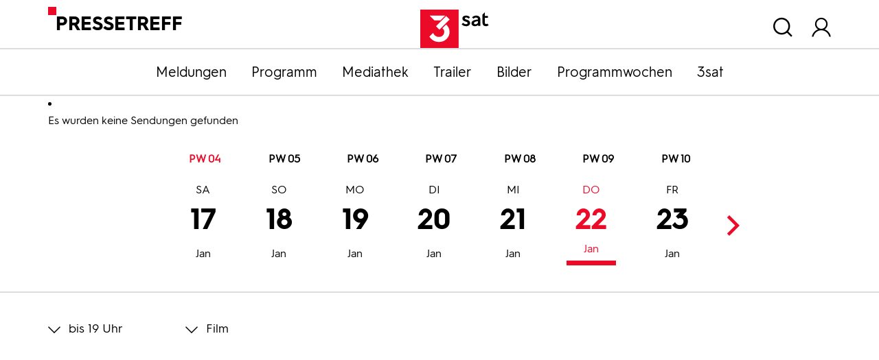

--- FILE ---
content_type: text/html; charset=utf-8
request_url: https://pressetreff.3sat.de/programmwochen?tx_zdfprogrammdienst_pi1%5Bcategory%5D=03&tx_zdfprogrammdienst_pi1%5Bcontroller%5D=Broadcast&tx_zdfprogrammdienst_pi1%5Bdatestart%5D=24.06.2024&tx_zdfprogrammdienst_pi1%5Bdatestop%5D=26.06.2023&tx_zdfprogrammdienst_pi1%5Bstation%5D=03&tx_zdfprogrammdienst_pi1%5Btime%5D=1&tx_zdfprogrammdienst_pi1%5Bweek%5D=26&cHash=c1496d22c80c8388cb419042f59c4743
body_size: 7529
content:


<!DOCTYPE html>
<html lang="de">
<head>

<meta charset="utf-8">
<!-- 
	This website is powered by TYPO3 - inspiring people to share!
	TYPO3 is a free open source Content Management Framework initially created by Kasper Skaarhoj and licensed under GNU/GPL.
	TYPO3 is copyright 1998-2026 of Kasper Skaarhoj. Extensions are copyright of their respective owners.
	Information and contribution at https://typo3.org/
-->


<link rel="shortcut icon" href="/typo3conf/ext/dreisatbasetemplate/Resources/Public/Icons/favicon.ico" type="image/vnd.microsoft.icon">

<meta http-equiv="x-ua-compatible" content="IE=edge" />
<meta name="generator" content="TYPO3 CMS" />
<meta name="viewport" content="width=device-width, initial-scale=1.0" />
<meta property="og:site_name" content="3sat Pressetreff" />
<meta property="og:locale" content="de_DE" />
<meta name="twitter:card" content="summary" />


<link rel="stylesheet" type="text/css" href="/typo3temp/assets/css/c03e6f8889.css?1657645601" media="all">
<link rel="stylesheet" type="text/css" href="/typo3conf/ext/dreisatbasetemplate/Resources/Public/Css/3sat.css?1758692209" media="all">



<script src="/typo3conf/ext/dreisatbasetemplate/Resources/Public/JavaScript/jquery-3.5.1.min.js?1758692213"></script>




<title>Programmwochen :: 3sat Pressetreff</title>
<link rel="canonical" href="https://pressetreff.3sat.de/programmwochen?tx_zdfprogrammdienst_pi1%5Bcategory%5D=03&amp;tx_zdfprogrammdienst_pi1%5Bcontroller%5D=Broadcast&amp;tx_zdfprogrammdienst_pi1%5Bdatestart%5D=24.06.2024&amp;tx_zdfprogrammdienst_pi1%5Bdatestop%5D=26.06.2023&amp;tx_zdfprogrammdienst_pi1%5Bstation%5D=03&amp;tx_zdfprogrammdienst_pi1%5Btime%5D=1&amp;tx_zdfprogrammdienst_pi1%5Bweek%5D=26&amp;cHash=c1496d22c80c8388cb419042f59c4743"/>


</head>
<body class="pagets__1col">
<script src="/typo3conf/ext/dreisatbasetemplate/Resources/Public/JavaScript/zdfCMP.js" type="text/javascript"></script>
<script src="/typo3conf/ext/dreisatbasetemplate/Resources/Public/JavaScript/consent.min.js" type="text/javascript" data-statid="1"></script>

<div id="header">
    <div class="container">
        <div class="row">
            <div class="col"><div class="sitetitle">Pressetreff</div></div>
            <div class="col d-flex flex-column justify-content-end align-items-center logo">
                <a title="zur Startseite" href="/start">
                    <svg xmlns="http://www.w3.org/2000/svg"  x="0px" y="0px" viewBox="0 0 216 84" xml:space="preserve">
                        <rect id="viereck_4_" x="66" class="st0" width="83.82" height="84"/>
                        <g id="sat_3_">
                            <path id="s_3_" d="M171.64,19.92c-1.46-1.59-3.26-2.68-5.27-2.68c-2.38,0-3.01,1.09-3.01,2.01c0,3.65,11.54,1.93,11.54,10.23c0,4.11-3.76,6.83-8.7,6.83c-4.18,0-7.61-1.63-9.79-4.23l3.14-3.14c1.55,1.8,3.89,3.02,6.4,3.02c2.22,0,3.51-0.96,3.51-2.39c0-4.32-11.46-2.39-11.46-10.27c0-3.6,3.18-6.16,8.24-6.16c3.72,0,6.23,1.34,8.45,3.73L171.64,19.92z"/>
                            <path id="a_3_" d="M192.09,27.3v-1.97c-6.23,0.59-8.82,2.1-8.82,4.32c0,1.59,1.13,2.51,3.18,2.51C188.83,32.16,192.09,30.48,192.09,27.3 M197.36,21.72v13.91h-4.81l-0.12-2.26c-1.59,1.89-4.1,2.93-7.23,2.93c-4.56,0-7.36-2.56-7.36-6.33c0-4.65,4.18-7.46,14.26-8.34V21.3c0-2.85-1.8-3.9-4.39-3.9c-1.84,0-3.55,0.75-5.44,2.51l-3.05-3.06c1.8-1.89,4.81-3.73,8.87-3.73C193.64,13.13,197.36,16.15,197.36,21.72"/>
                            <path id="t_3_" d="M215.55,33.71c-1.92,2.1-4.31,2.6-6.06,2.6c-5.06,0-7.61-3.1-7.61-7.5V11.04l5.27-5.28v8h6.65v4.23h-6.65v10.56c0,1.89,0.59,3.1,2.68,3.1c0.79,0,1.63-0.21,2.55-1.13L215.55,33.71z"/>
                        </g>
                        <g id="drei_3_">
                            <path id="teil03_3_" d="M122.33,32.56l-8.05,8.07c2.24,1.8,4.11,4.43,4.11,8.23c0,6.26-5.05,10.9-11.35,10.9c-6.97,0-10.93-4.21-13.1-8.91l-8.11,8.13c3.72,6.02,10.57,11.86,21.21,11.86c12.44,0,22.95-9.51,22.95-21.98C129.99,41.68,126.55,36.17,122.33,32.56z"/>
                            <polygon id="teil02_4_" points="107.91,43.83 100.43,36.34 122.6,14.12 130.08,21.61"/>
                            <polygon id="teil01_3_" points="96.82,23.54 86.49,13.18 120.36,13.18 110.02,23.54"/>
                        </g>
                    </svg>
                </a>
            </div>
            <div class="col d-flex justify-content-end nav_meta">
                
                    <div id="header_search">
                        <span class="overlay_toggle icon-Suchen"></span>
                        <div class="overlay search_wrap">
                            <div class="container">
                                <div class="tx-kesearch-pi1">
	
    <div class="row">
        <div class="frame-type-text col title"><p class="h1">Suche</p>
        </div>
        <div class="col-lg-9 form">
            <form method="get" id="form_kesearch_pi1" name="form_kesearch_pi1"  action="/suche">
                <fieldset class="kesearch_searchbox">
                    
                        <input type="hidden" name="id" value="1070" />
                    
                    
                    
                    

                    <div class="d-flex justify-content-center kesearchbox">
                        <input type="text" id="ke_search_sword" name="tx_kesearch_pi1[sword]" value="" placeholder="Suchbegriff" />
                        <a class="icon-Suchen" id="quicksearch_button" href="javascript:document.forms['form_kesearch_pi1'].submit()"></a>
                    </div>

                    <input id="kesearchpagenumber" type="hidden" name="tx_kesearch_pi1[page]" value="1" />
                    <input id="resetFilters" type="hidden" name="tx_kesearch_pi1[resetFilters]" value="0" />
                    <input id="sortByField" type="hidden" name="tx_kesearch_pi1[sortByField]" value="" />
                    <input id="sortByDir" type="hidden" name="tx_kesearch_pi1[sortByDir]" value="" />

                    
                </fieldset>
            </form>
        </div>
    </div>

</div>

                            </div>
                        </div>
                    </div>
                
                <div id="header_login">
                    <span class="overlay_toggle icon-user"></span>
                    <div class="overlay login_wrap">
                        <div class="container">
                            

    
    

    <div class="tx-felogin-pi1">
        
        
        
                <form data-action="/programmwochen?tx_zdfprogrammdienst_pi1%5Bcategory%5D=03&amp;tx_zdfprogrammdienst_pi1%5Bcontroller%5D=Broadcast&amp;tx_zdfprogrammdienst_pi1%5Bdatestart%5D=24.06.2024&amp;tx_zdfprogrammdienst_pi1%5Bdatestop%5D=26.06.2023&amp;tx_zdfprogrammdienst_pi1%5Bstation%5D=03&amp;tx_zdfprogrammdienst_pi1%5Btime%5D=1&amp;tx_zdfprogrammdienst_pi1%5Bweek%5D=26&amp;cHash=c1496d22c80c8388cb419042f59c4743" target="_top" class="js-loginform-header" action="/programmwochen?tx_felogin_login%5Baction%5D=login&amp;tx_felogin_login%5Bcontroller%5D=Login&amp;cHash=70053e22d44548ddefb01b9c2b628682" method="post">
<div>
<input type="hidden" name="__referrer[@extension]" value="Felogin" />
<input type="hidden" name="__referrer[@controller]" value="Login" />
<input type="hidden" name="__referrer[@action]" value="login" />
<input type="hidden" name="__referrer[arguments]" value="YTowOnt97e8b827ed87822a4252825b9654522b51ffd7da2" />
<input type="hidden" name="__referrer[@request]" value="{&quot;@extension&quot;:&quot;Felogin&quot;,&quot;@controller&quot;:&quot;Login&quot;,&quot;@action&quot;:&quot;login&quot;}313e4e6d9d76fc6f92ae70b487fee23969048b8b" />
<input type="hidden" name="__trustedProperties" value="{&quot;user&quot;:1,&quot;pass&quot;:1,&quot;submit&quot;:1,&quot;logintype&quot;:1,&quot;pid&quot;:1}78d032628b378e7379cd4b0007c688fd7a8b2884" />
</div>

                    
        <fieldset>
            <legend>Anmelden</legend>
            <div class="row">
                <div class="col-md-2"><a class="pw_forgot" href="/pwforgot3sat">Passwort vergessen?</a></div>
                <div class="col-md-4 text-md-center">
                    <label for="user">Benutzername</label>
                    <input autocomplete="username" placeholder="Benutzername" id="user" type="text" name="user" required="required" />
                </div>
                <div class="col-md-4 text-md-center">
                    <label for="pass">Passwort</label>
                    <input required="required" autocomplete="current-password" data-rsa-encryption="" placeholder="Passwort" id="pass" type="password" name="pass" value="" />
                </div>
                <div class="col-md-2 col-lg-1 submit">
                    <div class="icon-Pfeil-rechts-black">
                        <input type="submit" value="Anmelden" name="submit" />
                    </div>
                </div>
            </div>

            <div class="felogin-hidden">
                <input type="hidden" name="logintype" value="login" />
                <input type="hidden" name="pid" value="83@702cede21dea58cd6c4137922140088aea3f7e88" />
                
                
                
                

                
            </div>
        </fieldset>
    
                </form>
            
    </div>

    


                        </div>
                    </div>
                </div>
                <div>
                    <span class="icon-Close d-none"></span>
                </div>
            </div>
        </div>
    </div>
</div>




<nav id="nav_main" class="navbar-expand-lg navbar-dark faded">
    <button class="navbar-toggler" type="button">
        <span class="navbar-toggler-icon"></span>
        Menü
    </button>
    <div class="container">
        <div class="collapse navbar-collapse" id="navbar-3sat">
            <ul class="nav justify-content-lg-center flex-column flex-lg-row">
                <li><a href="/meldungen">Meldungen</a></li><li><a href="/programm">Programm</a></li><li><a href="/mediathek">Mediathek</a></li><li><a href="https://presseportal.zdf.de/trailer/trailer#f_3sat" target="_blank">Trailer</a></li><li><a href="https://presseportal.zdf.de/presse">Bilder</a></li><li><a href="https://pressetreff.3sat.de/programmwochen?no_cache=true">Programmwochen</a></li><li><a href="/3sat">3sat</a></li>
            </ul>
        </div>
    </div>
</nav>



    

    
    
    




    <div class="content">
        <div class="container">
            

    

            <div id="c1935" class="frame frame-default frame-type-list frame-layout-0">
                
                
                    



                
                
                    

    



                
                

    
        <div class="tx-zdfprogrammdienst-pi1">
    <ul class="typo3-messages"><li class="alert alert-success"><p class="alert-message">Es wurden keine Sendungen gefunden</p></li></ul>
	

    <div>
        
    </div>
    <div class="no_print calendar_wrap">
        <div class="container">
            

<div id="calendar">
    <div class="weeks">
        
            <span>PW 04</span>
            
        
            <span>PW 05</span>
            
        
            <span>PW 06</span>
            
        
            <span>PW 07</span>
            
        
            <span>PW 08</span>
            
        
            <span>PW 09</span>
            
        
            <span>PW 10</span>
            
        
    </div>
        
    <ul>
        
            <li class="active">
            <a class=" month01" title="17.01.2026" target="_self" href="/programmwochen?tx_zdfprogrammdienst_pi1%5Bcategory%5D=03&amp;tx_zdfprogrammdienst_pi1%5Bcontroller%5D=Broadcast&amp;tx_zdfprogrammdienst_pi1%5Bdatestart%5D=17.01.2026&amp;tx_zdfprogrammdienst_pi1%5Bdatestop%5D=17.01.2026&amp;tx_zdfprogrammdienst_pi1%5Bstation%5D=03&amp;tx_zdfprogrammdienst_pi1%5Bweek%5D=04&amp;cHash=9284c83d505bb2261699c913e3b0ca80">17<span class="monthnumber">Jan</span><span class="dayname">Sa</span></a>
            <a class=" month01" title="18.01.2026" target="_self" href="/programmwochen?tx_zdfprogrammdienst_pi1%5Bcategory%5D=03&amp;tx_zdfprogrammdienst_pi1%5Bcontroller%5D=Broadcast&amp;tx_zdfprogrammdienst_pi1%5Bdatestart%5D=18.01.2026&amp;tx_zdfprogrammdienst_pi1%5Bdatestop%5D=18.01.2026&amp;tx_zdfprogrammdienst_pi1%5Bstation%5D=03&amp;tx_zdfprogrammdienst_pi1%5Bweek%5D=04&amp;cHash=8b8582659b0142d409ad088287775c62">18<span class="monthnumber">Jan</span><span class="dayname">So</span></a>
            <a class=" month01" title="19.01.2026" target="_self" href="/programmwochen?tx_zdfprogrammdienst_pi1%5Bcategory%5D=03&amp;tx_zdfprogrammdienst_pi1%5Bcontroller%5D=Broadcast&amp;tx_zdfprogrammdienst_pi1%5Bdatestart%5D=19.01.2026&amp;tx_zdfprogrammdienst_pi1%5Bdatestop%5D=19.01.2026&amp;tx_zdfprogrammdienst_pi1%5Bstation%5D=03&amp;tx_zdfprogrammdienst_pi1%5Bweek%5D=04&amp;cHash=6614915a497019015b2db3ca748818c9">19<span class="monthnumber">Jan</span><span class="dayname">Mo</span></a>
            <a class=" month01" title="20.01.2026" target="_self" href="/programmwochen?tx_zdfprogrammdienst_pi1%5Bcategory%5D=03&amp;tx_zdfprogrammdienst_pi1%5Bcontroller%5D=Broadcast&amp;tx_zdfprogrammdienst_pi1%5Bdatestart%5D=20.01.2026&amp;tx_zdfprogrammdienst_pi1%5Bdatestop%5D=20.01.2026&amp;tx_zdfprogrammdienst_pi1%5Bstation%5D=03&amp;tx_zdfprogrammdienst_pi1%5Bweek%5D=04&amp;cHash=8d39bcf852140f2d875c908741dd9b83">20<span class="monthnumber">Jan</span><span class="dayname">Di</span></a>
            <a class=" month01" title="21.01.2026" target="_self" href="/programmwochen?tx_zdfprogrammdienst_pi1%5Bcategory%5D=03&amp;tx_zdfprogrammdienst_pi1%5Bcontroller%5D=Broadcast&amp;tx_zdfprogrammdienst_pi1%5Bdatestart%5D=21.01.2026&amp;tx_zdfprogrammdienst_pi1%5Bdatestop%5D=21.01.2026&amp;tx_zdfprogrammdienst_pi1%5Bstation%5D=03&amp;tx_zdfprogrammdienst_pi1%5Bweek%5D=04&amp;cHash=2d3207b03df8af07f4060368fc526268">21<span class="monthnumber">Jan</span><span class="dayname">Mi</span></a>
            <a class="act month01" title="22.01.2026" target="_self" href="/programmwochen?tx_zdfprogrammdienst_pi1%5Bcategory%5D=03&amp;tx_zdfprogrammdienst_pi1%5Bcontroller%5D=Broadcast&amp;tx_zdfprogrammdienst_pi1%5Bdatestart%5D=22.01.2026&amp;tx_zdfprogrammdienst_pi1%5Bdatestop%5D=22.01.2026&amp;tx_zdfprogrammdienst_pi1%5Bstation%5D=03&amp;tx_zdfprogrammdienst_pi1%5Bweek%5D=04&amp;cHash=17dd3d6a27ab9f0fcccfb53c157390a8">22<span class="monthnumber">Jan</span><span class="dayname">Do</span></a>
            <a class=" month01" title="23.01.2026" target="_self" href="/programmwochen?tx_zdfprogrammdienst_pi1%5Bcategory%5D=03&amp;tx_zdfprogrammdienst_pi1%5Bcontroller%5D=Broadcast&amp;tx_zdfprogrammdienst_pi1%5Bdatestart%5D=23.01.2026&amp;tx_zdfprogrammdienst_pi1%5Bdatestop%5D=23.01.2026&amp;tx_zdfprogrammdienst_pi1%5Bstation%5D=03&amp;tx_zdfprogrammdienst_pi1%5Bweek%5D=04&amp;cHash=674dfcf1a079e86c36b60a407c0a108e">23<span class="monthnumber">Jan</span><span class="dayname">Fr</span></a>
            </li>
        
            <li class="">
            <a class=" month01" title="24.01.2026" target="_self" href="/programmwochen?tx_zdfprogrammdienst_pi1%5Bcategory%5D=03&amp;tx_zdfprogrammdienst_pi1%5Bcontroller%5D=Broadcast&amp;tx_zdfprogrammdienst_pi1%5Bdatestart%5D=24.01.2026&amp;tx_zdfprogrammdienst_pi1%5Bdatestop%5D=24.01.2026&amp;tx_zdfprogrammdienst_pi1%5Bstation%5D=03&amp;tx_zdfprogrammdienst_pi1%5Bweek%5D=05&amp;cHash=99ab04d6075d41e45e923bb80d9a2df7">24<span class="monthnumber">Jan</span><span class="dayname">Sa</span></a>
            <a class=" month01" title="25.01.2026" target="_self" href="/programmwochen?tx_zdfprogrammdienst_pi1%5Bcategory%5D=03&amp;tx_zdfprogrammdienst_pi1%5Bcontroller%5D=Broadcast&amp;tx_zdfprogrammdienst_pi1%5Bdatestart%5D=25.01.2026&amp;tx_zdfprogrammdienst_pi1%5Bdatestop%5D=25.01.2026&amp;tx_zdfprogrammdienst_pi1%5Bstation%5D=03&amp;tx_zdfprogrammdienst_pi1%5Bweek%5D=05&amp;cHash=0b6659335331856efe10fb0719dc5e04">25<span class="monthnumber">Jan</span><span class="dayname">So</span></a>
            <a class=" month01" title="26.01.2026" target="_self" href="/programmwochen?tx_zdfprogrammdienst_pi1%5Bcategory%5D=03&amp;tx_zdfprogrammdienst_pi1%5Bcontroller%5D=Broadcast&amp;tx_zdfprogrammdienst_pi1%5Bdatestart%5D=26.01.2026&amp;tx_zdfprogrammdienst_pi1%5Bdatestop%5D=26.01.2026&amp;tx_zdfprogrammdienst_pi1%5Bstation%5D=03&amp;tx_zdfprogrammdienst_pi1%5Bweek%5D=05&amp;cHash=fd38ef6e524ce85b7ec9faa35298d488">26<span class="monthnumber">Jan</span><span class="dayname">Mo</span></a>
            <a class=" month01" title="27.01.2026" target="_self" href="/programmwochen?tx_zdfprogrammdienst_pi1%5Bcategory%5D=03&amp;tx_zdfprogrammdienst_pi1%5Bcontroller%5D=Broadcast&amp;tx_zdfprogrammdienst_pi1%5Bdatestart%5D=27.01.2026&amp;tx_zdfprogrammdienst_pi1%5Bdatestop%5D=27.01.2026&amp;tx_zdfprogrammdienst_pi1%5Bstation%5D=03&amp;tx_zdfprogrammdienst_pi1%5Bweek%5D=05&amp;cHash=ad8086e75450e46114abafdcb253ccf0">27<span class="monthnumber">Jan</span><span class="dayname">Di</span></a>
            <a class=" month01" title="28.01.2026" target="_self" href="/programmwochen?tx_zdfprogrammdienst_pi1%5Bcategory%5D=03&amp;tx_zdfprogrammdienst_pi1%5Bcontroller%5D=Broadcast&amp;tx_zdfprogrammdienst_pi1%5Bdatestart%5D=28.01.2026&amp;tx_zdfprogrammdienst_pi1%5Bdatestop%5D=28.01.2026&amp;tx_zdfprogrammdienst_pi1%5Bstation%5D=03&amp;tx_zdfprogrammdienst_pi1%5Bweek%5D=05&amp;cHash=9ca0542daf32252cb2ea7a1c4665d289">28<span class="monthnumber">Jan</span><span class="dayname">Mi</span></a>
            <a class=" month01" title="29.01.2026" target="_self" href="/programmwochen?tx_zdfprogrammdienst_pi1%5Bcategory%5D=03&amp;tx_zdfprogrammdienst_pi1%5Bcontroller%5D=Broadcast&amp;tx_zdfprogrammdienst_pi1%5Bdatestart%5D=29.01.2026&amp;tx_zdfprogrammdienst_pi1%5Bdatestop%5D=29.01.2026&amp;tx_zdfprogrammdienst_pi1%5Bstation%5D=03&amp;tx_zdfprogrammdienst_pi1%5Bweek%5D=05&amp;cHash=9f318b0adceade4837a77ca1899d66eb">29<span class="monthnumber">Jan</span><span class="dayname">Do</span></a>
            <a class=" month01" title="30.01.2026" target="_self" href="/programmwochen?tx_zdfprogrammdienst_pi1%5Bcategory%5D=03&amp;tx_zdfprogrammdienst_pi1%5Bcontroller%5D=Broadcast&amp;tx_zdfprogrammdienst_pi1%5Bdatestart%5D=30.01.2026&amp;tx_zdfprogrammdienst_pi1%5Bdatestop%5D=30.01.2026&amp;tx_zdfprogrammdienst_pi1%5Bstation%5D=03&amp;tx_zdfprogrammdienst_pi1%5Bweek%5D=05&amp;cHash=bc4272e624781b9b6af4a6b56e989b4f">30<span class="monthnumber">Jan</span><span class="dayname">Fr</span></a>
            </li>
        
            <li class="">
            <a class=" month01" title="31.01.2026" target="_self" href="/programmwochen?tx_zdfprogrammdienst_pi1%5Bcategory%5D=03&amp;tx_zdfprogrammdienst_pi1%5Bcontroller%5D=Broadcast&amp;tx_zdfprogrammdienst_pi1%5Bdatestart%5D=31.01.2026&amp;tx_zdfprogrammdienst_pi1%5Bdatestop%5D=31.01.2026&amp;tx_zdfprogrammdienst_pi1%5Bstation%5D=03&amp;tx_zdfprogrammdienst_pi1%5Bweek%5D=06&amp;cHash=ad794747969fbc58d116c1a851b1066c">31<span class="monthnumber">Jan</span><span class="dayname">Sa</span></a>
            <a class=" month02" title="01.02.2026" target="_self" href="/programmwochen?tx_zdfprogrammdienst_pi1%5Bcategory%5D=03&amp;tx_zdfprogrammdienst_pi1%5Bcontroller%5D=Broadcast&amp;tx_zdfprogrammdienst_pi1%5Bdatestart%5D=01.02.2026&amp;tx_zdfprogrammdienst_pi1%5Bdatestop%5D=01.02.2026&amp;tx_zdfprogrammdienst_pi1%5Bstation%5D=03&amp;tx_zdfprogrammdienst_pi1%5Bweek%5D=06&amp;cHash=65d18c4bbba33ae5d01ee1d873826c44">01<span class="monthnumber">Feb</span><span class="dayname">So</span></a>
            <a class=" month02" title="02.02.2026" target="_self" href="/programmwochen?tx_zdfprogrammdienst_pi1%5Bcategory%5D=03&amp;tx_zdfprogrammdienst_pi1%5Bcontroller%5D=Broadcast&amp;tx_zdfprogrammdienst_pi1%5Bdatestart%5D=02.02.2026&amp;tx_zdfprogrammdienst_pi1%5Bdatestop%5D=02.02.2026&amp;tx_zdfprogrammdienst_pi1%5Bstation%5D=03&amp;tx_zdfprogrammdienst_pi1%5Bweek%5D=06&amp;cHash=d891e19c446c83ffb80858a6be0b8dc0">02<span class="monthnumber">Feb</span><span class="dayname">Mo</span></a>
            <a class=" month02" title="03.02.2026" target="_self" href="/programmwochen?tx_zdfprogrammdienst_pi1%5Bcategory%5D=03&amp;tx_zdfprogrammdienst_pi1%5Bcontroller%5D=Broadcast&amp;tx_zdfprogrammdienst_pi1%5Bdatestart%5D=03.02.2026&amp;tx_zdfprogrammdienst_pi1%5Bdatestop%5D=03.02.2026&amp;tx_zdfprogrammdienst_pi1%5Bstation%5D=03&amp;tx_zdfprogrammdienst_pi1%5Bweek%5D=06&amp;cHash=b7e5304cf66df0f5824b76398da8aa0c">03<span class="monthnumber">Feb</span><span class="dayname">Di</span></a>
            <a class=" month02" title="04.02.2026" target="_self" href="/programmwochen?tx_zdfprogrammdienst_pi1%5Bcategory%5D=03&amp;tx_zdfprogrammdienst_pi1%5Bcontroller%5D=Broadcast&amp;tx_zdfprogrammdienst_pi1%5Bdatestart%5D=04.02.2026&amp;tx_zdfprogrammdienst_pi1%5Bdatestop%5D=04.02.2026&amp;tx_zdfprogrammdienst_pi1%5Bstation%5D=03&amp;tx_zdfprogrammdienst_pi1%5Bweek%5D=06&amp;cHash=29b8e6b3da40545fa922d62f3c3e7c4f">04<span class="monthnumber">Feb</span><span class="dayname">Mi</span></a>
            <a class=" month02" title="05.02.2026" target="_self" href="/programmwochen?tx_zdfprogrammdienst_pi1%5Bcategory%5D=03&amp;tx_zdfprogrammdienst_pi1%5Bcontroller%5D=Broadcast&amp;tx_zdfprogrammdienst_pi1%5Bdatestart%5D=05.02.2026&amp;tx_zdfprogrammdienst_pi1%5Bdatestop%5D=05.02.2026&amp;tx_zdfprogrammdienst_pi1%5Bstation%5D=03&amp;tx_zdfprogrammdienst_pi1%5Bweek%5D=06&amp;cHash=399928cd35a95c572c370ca718f96f32">05<span class="monthnumber">Feb</span><span class="dayname">Do</span></a>
            <a class=" month02" title="06.02.2026" target="_self" href="/programmwochen?tx_zdfprogrammdienst_pi1%5Bcategory%5D=03&amp;tx_zdfprogrammdienst_pi1%5Bcontroller%5D=Broadcast&amp;tx_zdfprogrammdienst_pi1%5Bdatestart%5D=06.02.2026&amp;tx_zdfprogrammdienst_pi1%5Bdatestop%5D=06.02.2026&amp;tx_zdfprogrammdienst_pi1%5Bstation%5D=03&amp;tx_zdfprogrammdienst_pi1%5Bweek%5D=06&amp;cHash=75662f579406ee66621dabb7af873947">06<span class="monthnumber">Feb</span><span class="dayname">Fr</span></a>
            </li>
        
            <li class="">
            <a class=" month02" title="07.02.2026" target="_self" href="/programmwochen?tx_zdfprogrammdienst_pi1%5Bcategory%5D=03&amp;tx_zdfprogrammdienst_pi1%5Bcontroller%5D=Broadcast&amp;tx_zdfprogrammdienst_pi1%5Bdatestart%5D=07.02.2026&amp;tx_zdfprogrammdienst_pi1%5Bdatestop%5D=07.02.2026&amp;tx_zdfprogrammdienst_pi1%5Bstation%5D=03&amp;tx_zdfprogrammdienst_pi1%5Bweek%5D=07&amp;cHash=1b0b603cc9ed60a8fbbb851c97defc06">07<span class="monthnumber">Feb</span><span class="dayname">Sa</span></a>
            <a class=" month02" title="08.02.2026" target="_self" href="/programmwochen?tx_zdfprogrammdienst_pi1%5Bcategory%5D=03&amp;tx_zdfprogrammdienst_pi1%5Bcontroller%5D=Broadcast&amp;tx_zdfprogrammdienst_pi1%5Bdatestart%5D=08.02.2026&amp;tx_zdfprogrammdienst_pi1%5Bdatestop%5D=08.02.2026&amp;tx_zdfprogrammdienst_pi1%5Bstation%5D=03&amp;tx_zdfprogrammdienst_pi1%5Bweek%5D=07&amp;cHash=f6aeac42e694eef8359557b0199db5a0">08<span class="monthnumber">Feb</span><span class="dayname">So</span></a>
            <a class=" month02" title="09.02.2026" target="_self" href="/programmwochen?tx_zdfprogrammdienst_pi1%5Bcategory%5D=03&amp;tx_zdfprogrammdienst_pi1%5Bcontroller%5D=Broadcast&amp;tx_zdfprogrammdienst_pi1%5Bdatestart%5D=09.02.2026&amp;tx_zdfprogrammdienst_pi1%5Bdatestop%5D=09.02.2026&amp;tx_zdfprogrammdienst_pi1%5Bstation%5D=03&amp;tx_zdfprogrammdienst_pi1%5Bweek%5D=07&amp;cHash=cd415a09eafb0bb5f33ec3d4e9127210">09<span class="monthnumber">Feb</span><span class="dayname">Mo</span></a>
            <a class=" month02" title="10.02.2026" target="_self" href="/programmwochen?tx_zdfprogrammdienst_pi1%5Bcategory%5D=03&amp;tx_zdfprogrammdienst_pi1%5Bcontroller%5D=Broadcast&amp;tx_zdfprogrammdienst_pi1%5Bdatestart%5D=10.02.2026&amp;tx_zdfprogrammdienst_pi1%5Bdatestop%5D=10.02.2026&amp;tx_zdfprogrammdienst_pi1%5Bstation%5D=03&amp;tx_zdfprogrammdienst_pi1%5Bweek%5D=07&amp;cHash=21189c2669679099badb7da33c0b1e14">10<span class="monthnumber">Feb</span><span class="dayname">Di</span></a>
            <a class=" month02" title="11.02.2026" target="_self" href="/programmwochen?tx_zdfprogrammdienst_pi1%5Bcategory%5D=03&amp;tx_zdfprogrammdienst_pi1%5Bcontroller%5D=Broadcast&amp;tx_zdfprogrammdienst_pi1%5Bdatestart%5D=11.02.2026&amp;tx_zdfprogrammdienst_pi1%5Bdatestop%5D=11.02.2026&amp;tx_zdfprogrammdienst_pi1%5Bstation%5D=03&amp;tx_zdfprogrammdienst_pi1%5Bweek%5D=07&amp;cHash=2fe945a1edc7d132eb1c293604ef2d88">11<span class="monthnumber">Feb</span><span class="dayname">Mi</span></a>
            <a class=" month02" title="12.02.2026" target="_self" href="/programmwochen?tx_zdfprogrammdienst_pi1%5Bcategory%5D=03&amp;tx_zdfprogrammdienst_pi1%5Bcontroller%5D=Broadcast&amp;tx_zdfprogrammdienst_pi1%5Bdatestart%5D=12.02.2026&amp;tx_zdfprogrammdienst_pi1%5Bdatestop%5D=12.02.2026&amp;tx_zdfprogrammdienst_pi1%5Bstation%5D=03&amp;tx_zdfprogrammdienst_pi1%5Bweek%5D=07&amp;cHash=7e859a4ed4a739810ffef76f9ec38ccd">12<span class="monthnumber">Feb</span><span class="dayname">Do</span></a>
            <a class=" month02" title="13.02.2026" target="_self" href="/programmwochen?tx_zdfprogrammdienst_pi1%5Bcategory%5D=03&amp;tx_zdfprogrammdienst_pi1%5Bcontroller%5D=Broadcast&amp;tx_zdfprogrammdienst_pi1%5Bdatestart%5D=13.02.2026&amp;tx_zdfprogrammdienst_pi1%5Bdatestop%5D=13.02.2026&amp;tx_zdfprogrammdienst_pi1%5Bstation%5D=03&amp;tx_zdfprogrammdienst_pi1%5Bweek%5D=07&amp;cHash=b2c5961f8eb782869254cf6387244b6e">13<span class="monthnumber">Feb</span><span class="dayname">Fr</span></a>
            </li>
        
            <li class="">
            <a class=" month02" title="14.02.2026" target="_self" href="/programmwochen?tx_zdfprogrammdienst_pi1%5Bcategory%5D=03&amp;tx_zdfprogrammdienst_pi1%5Bcontroller%5D=Broadcast&amp;tx_zdfprogrammdienst_pi1%5Bdatestart%5D=14.02.2026&amp;tx_zdfprogrammdienst_pi1%5Bdatestop%5D=14.02.2026&amp;tx_zdfprogrammdienst_pi1%5Bstation%5D=03&amp;tx_zdfprogrammdienst_pi1%5Bweek%5D=08&amp;cHash=7ce5c40399a845cc3c5c377ed293ea56">14<span class="monthnumber">Feb</span><span class="dayname">Sa</span></a>
            <a class=" month02" title="15.02.2026" target="_self" href="/programmwochen?tx_zdfprogrammdienst_pi1%5Bcategory%5D=03&amp;tx_zdfprogrammdienst_pi1%5Bcontroller%5D=Broadcast&amp;tx_zdfprogrammdienst_pi1%5Bdatestart%5D=15.02.2026&amp;tx_zdfprogrammdienst_pi1%5Bdatestop%5D=15.02.2026&amp;tx_zdfprogrammdienst_pi1%5Bstation%5D=03&amp;tx_zdfprogrammdienst_pi1%5Bweek%5D=08&amp;cHash=499d9747475ce2fe24ce2032d18efa11">15<span class="monthnumber">Feb</span><span class="dayname">So</span></a>
            <a class=" month02" title="16.02.2026" target="_self" href="/programmwochen?tx_zdfprogrammdienst_pi1%5Bcategory%5D=03&amp;tx_zdfprogrammdienst_pi1%5Bcontroller%5D=Broadcast&amp;tx_zdfprogrammdienst_pi1%5Bdatestart%5D=16.02.2026&amp;tx_zdfprogrammdienst_pi1%5Bdatestop%5D=16.02.2026&amp;tx_zdfprogrammdienst_pi1%5Bstation%5D=03&amp;tx_zdfprogrammdienst_pi1%5Bweek%5D=08&amp;cHash=860fb58da1469e4ed7ce0da0a43edf9d">16<span class="monthnumber">Feb</span><span class="dayname">Mo</span></a>
            <a class=" month02" title="17.02.2026" target="_self" href="/programmwochen?tx_zdfprogrammdienst_pi1%5Bcategory%5D=03&amp;tx_zdfprogrammdienst_pi1%5Bcontroller%5D=Broadcast&amp;tx_zdfprogrammdienst_pi1%5Bdatestart%5D=17.02.2026&amp;tx_zdfprogrammdienst_pi1%5Bdatestop%5D=17.02.2026&amp;tx_zdfprogrammdienst_pi1%5Bstation%5D=03&amp;tx_zdfprogrammdienst_pi1%5Bweek%5D=08&amp;cHash=03a61bd76df03816e7c28f491ede35d9">17<span class="monthnumber">Feb</span><span class="dayname">Di</span></a>
            <a class=" month02" title="18.02.2026" target="_self" href="/programmwochen?tx_zdfprogrammdienst_pi1%5Bcategory%5D=03&amp;tx_zdfprogrammdienst_pi1%5Bcontroller%5D=Broadcast&amp;tx_zdfprogrammdienst_pi1%5Bdatestart%5D=18.02.2026&amp;tx_zdfprogrammdienst_pi1%5Bdatestop%5D=18.02.2026&amp;tx_zdfprogrammdienst_pi1%5Bstation%5D=03&amp;tx_zdfprogrammdienst_pi1%5Bweek%5D=08&amp;cHash=ac6793d1ca189c1a546a76985a89e3eb">18<span class="monthnumber">Feb</span><span class="dayname">Mi</span></a>
            <a class=" month02" title="19.02.2026" target="_self" href="/programmwochen?tx_zdfprogrammdienst_pi1%5Bcategory%5D=03&amp;tx_zdfprogrammdienst_pi1%5Bcontroller%5D=Broadcast&amp;tx_zdfprogrammdienst_pi1%5Bdatestart%5D=19.02.2026&amp;tx_zdfprogrammdienst_pi1%5Bdatestop%5D=19.02.2026&amp;tx_zdfprogrammdienst_pi1%5Bstation%5D=03&amp;tx_zdfprogrammdienst_pi1%5Bweek%5D=08&amp;cHash=8c57a63f9a0138102d7b79f0b541d6ce">19<span class="monthnumber">Feb</span><span class="dayname">Do</span></a>
            <a class=" month02" title="20.02.2026" target="_self" href="/programmwochen?tx_zdfprogrammdienst_pi1%5Bcategory%5D=03&amp;tx_zdfprogrammdienst_pi1%5Bcontroller%5D=Broadcast&amp;tx_zdfprogrammdienst_pi1%5Bdatestart%5D=20.02.2026&amp;tx_zdfprogrammdienst_pi1%5Bdatestop%5D=20.02.2026&amp;tx_zdfprogrammdienst_pi1%5Bstation%5D=03&amp;tx_zdfprogrammdienst_pi1%5Bweek%5D=08&amp;cHash=9ce85b0a91b11148b77e212dbd77432a">20<span class="monthnumber">Feb</span><span class="dayname">Fr</span></a>
            </li>
        
            <li class="">
            <a class=" month02" title="21.02.2026" target="_self" href="/programmwochen?tx_zdfprogrammdienst_pi1%5Bcategory%5D=03&amp;tx_zdfprogrammdienst_pi1%5Bcontroller%5D=Broadcast&amp;tx_zdfprogrammdienst_pi1%5Bdatestart%5D=21.02.2026&amp;tx_zdfprogrammdienst_pi1%5Bdatestop%5D=21.02.2026&amp;tx_zdfprogrammdienst_pi1%5Bstation%5D=03&amp;tx_zdfprogrammdienst_pi1%5Bweek%5D=09&amp;cHash=b57e134e8290e0a17083df6949827692">21<span class="monthnumber">Feb</span><span class="dayname">Sa</span></a>
            <a class=" month02" title="22.02.2026" target="_self" href="/programmwochen?tx_zdfprogrammdienst_pi1%5Bcategory%5D=03&amp;tx_zdfprogrammdienst_pi1%5Bcontroller%5D=Broadcast&amp;tx_zdfprogrammdienst_pi1%5Bdatestart%5D=22.02.2026&amp;tx_zdfprogrammdienst_pi1%5Bdatestop%5D=22.02.2026&amp;tx_zdfprogrammdienst_pi1%5Bstation%5D=03&amp;tx_zdfprogrammdienst_pi1%5Bweek%5D=09&amp;cHash=c9449ae0ca24995bd55672f7f548e7aa">22<span class="monthnumber">Feb</span><span class="dayname">So</span></a>
            <a class=" month02" title="23.02.2026" target="_self" href="/programmwochen?tx_zdfprogrammdienst_pi1%5Bcategory%5D=03&amp;tx_zdfprogrammdienst_pi1%5Bcontroller%5D=Broadcast&amp;tx_zdfprogrammdienst_pi1%5Bdatestart%5D=23.02.2026&amp;tx_zdfprogrammdienst_pi1%5Bdatestop%5D=23.02.2026&amp;tx_zdfprogrammdienst_pi1%5Bstation%5D=03&amp;tx_zdfprogrammdienst_pi1%5Bweek%5D=09&amp;cHash=863bac9df620a9ee6c0a353968b9597e">23<span class="monthnumber">Feb</span><span class="dayname">Mo</span></a>
            <a class=" month02" title="24.02.2026" target="_self" href="/programmwochen?tx_zdfprogrammdienst_pi1%5Bcategory%5D=03&amp;tx_zdfprogrammdienst_pi1%5Bcontroller%5D=Broadcast&amp;tx_zdfprogrammdienst_pi1%5Bdatestart%5D=24.02.2026&amp;tx_zdfprogrammdienst_pi1%5Bdatestop%5D=24.02.2026&amp;tx_zdfprogrammdienst_pi1%5Bstation%5D=03&amp;tx_zdfprogrammdienst_pi1%5Bweek%5D=09&amp;cHash=772a3da3323d38434e179bb082dca3f7">24<span class="monthnumber">Feb</span><span class="dayname">Di</span></a>
            <a class=" month02" title="25.02.2026" target="_self" href="/programmwochen?tx_zdfprogrammdienst_pi1%5Bcategory%5D=03&amp;tx_zdfprogrammdienst_pi1%5Bcontroller%5D=Broadcast&amp;tx_zdfprogrammdienst_pi1%5Bdatestart%5D=25.02.2026&amp;tx_zdfprogrammdienst_pi1%5Bdatestop%5D=25.02.2026&amp;tx_zdfprogrammdienst_pi1%5Bstation%5D=03&amp;tx_zdfprogrammdienst_pi1%5Bweek%5D=09&amp;cHash=59c5c5d10d71fe1522a4b57fafcb84d3">25<span class="monthnumber">Feb</span><span class="dayname">Mi</span></a>
            <a class=" month02" title="26.02.2026" target="_self" href="/programmwochen?tx_zdfprogrammdienst_pi1%5Bcategory%5D=03&amp;tx_zdfprogrammdienst_pi1%5Bcontroller%5D=Broadcast&amp;tx_zdfprogrammdienst_pi1%5Bdatestart%5D=26.02.2026&amp;tx_zdfprogrammdienst_pi1%5Bdatestop%5D=26.02.2026&amp;tx_zdfprogrammdienst_pi1%5Bstation%5D=03&amp;tx_zdfprogrammdienst_pi1%5Bweek%5D=09&amp;cHash=a55c092512ed4c959c8da1d96990219d">26<span class="monthnumber">Feb</span><span class="dayname">Do</span></a>
            <a class=" month02" title="27.02.2026" target="_self" href="/programmwochen?tx_zdfprogrammdienst_pi1%5Bcategory%5D=03&amp;tx_zdfprogrammdienst_pi1%5Bcontroller%5D=Broadcast&amp;tx_zdfprogrammdienst_pi1%5Bdatestart%5D=27.02.2026&amp;tx_zdfprogrammdienst_pi1%5Bdatestop%5D=27.02.2026&amp;tx_zdfprogrammdienst_pi1%5Bstation%5D=03&amp;tx_zdfprogrammdienst_pi1%5Bweek%5D=09&amp;cHash=d5bbdbba21b29e9c88c22b78ff8aeb16">27<span class="monthnumber">Feb</span><span class="dayname">Fr</span></a>
            </li>
        
            <li class="">
            <a class=" month02" title="28.02.2026" target="_self" href="/programmwochen?tx_zdfprogrammdienst_pi1%5Bcategory%5D=03&amp;tx_zdfprogrammdienst_pi1%5Bcontroller%5D=Broadcast&amp;tx_zdfprogrammdienst_pi1%5Bdatestart%5D=28.02.2026&amp;tx_zdfprogrammdienst_pi1%5Bdatestop%5D=28.02.2026&amp;tx_zdfprogrammdienst_pi1%5Bstation%5D=03&amp;tx_zdfprogrammdienst_pi1%5Bweek%5D=10&amp;cHash=3d726e7761517bdb75050ea9381e8e86">28<span class="monthnumber">Feb</span><span class="dayname">Sa</span></a>
            <a class=" month03" title="01.03.2026" target="_self" href="/programmwochen?tx_zdfprogrammdienst_pi1%5Bcategory%5D=03&amp;tx_zdfprogrammdienst_pi1%5Bcontroller%5D=Broadcast&amp;tx_zdfprogrammdienst_pi1%5Bdatestart%5D=01.03.2026&amp;tx_zdfprogrammdienst_pi1%5Bdatestop%5D=01.03.2026&amp;tx_zdfprogrammdienst_pi1%5Bstation%5D=03&amp;tx_zdfprogrammdienst_pi1%5Bweek%5D=10&amp;cHash=da647ce94e5ceae857f11a170454dd8c">01<span class="monthnumber">Mär</span><span class="dayname">So</span></a>
            <a class=" month03" title="02.03.2026" target="_self" href="/programmwochen?tx_zdfprogrammdienst_pi1%5Bcategory%5D=03&amp;tx_zdfprogrammdienst_pi1%5Bcontroller%5D=Broadcast&amp;tx_zdfprogrammdienst_pi1%5Bdatestart%5D=02.03.2026&amp;tx_zdfprogrammdienst_pi1%5Bdatestop%5D=02.03.2026&amp;tx_zdfprogrammdienst_pi1%5Bstation%5D=03&amp;tx_zdfprogrammdienst_pi1%5Bweek%5D=10&amp;cHash=3d2aea80ab43f6101ec2d93819d2a374">02<span class="monthnumber">Mär</span><span class="dayname">Mo</span></a>
            <a class=" month03" title="03.03.2026" target="_self" href="/programmwochen?tx_zdfprogrammdienst_pi1%5Bcategory%5D=03&amp;tx_zdfprogrammdienst_pi1%5Bcontroller%5D=Broadcast&amp;tx_zdfprogrammdienst_pi1%5Bdatestart%5D=03.03.2026&amp;tx_zdfprogrammdienst_pi1%5Bdatestop%5D=03.03.2026&amp;tx_zdfprogrammdienst_pi1%5Bstation%5D=03&amp;tx_zdfprogrammdienst_pi1%5Bweek%5D=10&amp;cHash=14df405cbb6bbd339579793dd33b5e6e">03<span class="monthnumber">Mär</span><span class="dayname">Di</span></a>
            <a class=" month03" title="04.03.2026" target="_self" href="/programmwochen?tx_zdfprogrammdienst_pi1%5Bcategory%5D=03&amp;tx_zdfprogrammdienst_pi1%5Bcontroller%5D=Broadcast&amp;tx_zdfprogrammdienst_pi1%5Bdatestart%5D=04.03.2026&amp;tx_zdfprogrammdienst_pi1%5Bdatestop%5D=04.03.2026&amp;tx_zdfprogrammdienst_pi1%5Bstation%5D=03&amp;tx_zdfprogrammdienst_pi1%5Bweek%5D=10&amp;cHash=f7f963f3465a2632ebb1cb4ac2fc96b6">04<span class="monthnumber">Mär</span><span class="dayname">Mi</span></a>
            <a class=" month03" title="05.03.2026" target="_self" href="/programmwochen?tx_zdfprogrammdienst_pi1%5Bcategory%5D=03&amp;tx_zdfprogrammdienst_pi1%5Bcontroller%5D=Broadcast&amp;tx_zdfprogrammdienst_pi1%5Bdatestart%5D=05.03.2026&amp;tx_zdfprogrammdienst_pi1%5Bdatestop%5D=05.03.2026&amp;tx_zdfprogrammdienst_pi1%5Bstation%5D=03&amp;tx_zdfprogrammdienst_pi1%5Bweek%5D=10&amp;cHash=6dd3116c7ff51e18f6ce0a5765b37c25">05<span class="monthnumber">Mär</span><span class="dayname">Do</span></a>
            <a class=" month03" title="06.03.2026" target="_self" href="/programmwochen?tx_zdfprogrammdienst_pi1%5Bcategory%5D=03&amp;tx_zdfprogrammdienst_pi1%5Bcontroller%5D=Broadcast&amp;tx_zdfprogrammdienst_pi1%5Bdatestart%5D=06.03.2026&amp;tx_zdfprogrammdienst_pi1%5Bdatestop%5D=06.03.2026&amp;tx_zdfprogrammdienst_pi1%5Bstation%5D=03&amp;tx_zdfprogrammdienst_pi1%5Bweek%5D=10&amp;cHash=e79429319247efab11bb2adff06ae32a">06<span class="monthnumber">Mär</span><span class="dayname">Fr</span></a>
            </li>
        
    </ul>
</div>
        </div>
    </div>
    
    
<div class="pd_filter_container justify-content-between flex-wrap no_print">

    <div class="day_separator"></div>
    
    <div class="dropdown filter_time">
        <div><span class="icon-Pfeil-unten" title="Zeitraum wählen"></span><span class="title">ganzer Tag</span></div>
        <ul>
            <li class="active">
            <a title="bis 19 Uhr" target="_self" href="/programmwochen?tx_zdfprogrammdienst_pi1%5Bcategory%5D=03&amp;tx_zdfprogrammdienst_pi1%5Bcontroller%5D=Broadcast&amp;tx_zdfprogrammdienst_pi1%5Bdatestart%5D=22.01.2026&amp;tx_zdfprogrammdienst_pi1%5Bdatestop%5D=26.06.2023&amp;tx_zdfprogrammdienst_pi1%5Bstation%5D=03&amp;tx_zdfprogrammdienst_pi1%5Btime%5D=1&amp;tx_zdfprogrammdienst_pi1%5Bweek%5D=04&amp;cHash=4e6b29ff55bd4ca86c2b6f733890d9b4">bis 19 Uhr</a>
            </li>
            <li class="">
            <a title="ab 19 Uhr" target="_self" href="/programmwochen?tx_zdfprogrammdienst_pi1%5Bcategory%5D=03&amp;tx_zdfprogrammdienst_pi1%5Bcontroller%5D=Broadcast&amp;tx_zdfprogrammdienst_pi1%5Bdatestart%5D=22.01.2026&amp;tx_zdfprogrammdienst_pi1%5Bdatestop%5D=26.06.2023&amp;tx_zdfprogrammdienst_pi1%5Bstation%5D=03&amp;tx_zdfprogrammdienst_pi1%5Btime%5D=2&amp;tx_zdfprogrammdienst_pi1%5Bweek%5D=04&amp;cHash=8ad22413f1a7013891ebc92310dd82e8">ab 19 Uhr</a>
            </li>
            <li class="">
            <a title="ganzer Tag" target="_self" href="/programmwochen?tx_zdfprogrammdienst_pi1%5Bcategory%5D=03&amp;tx_zdfprogrammdienst_pi1%5Bcontroller%5D=Broadcast&amp;tx_zdfprogrammdienst_pi1%5Bdatestart%5D=22.01.2026&amp;tx_zdfprogrammdienst_pi1%5Bdatestop%5D=26.06.2023&amp;tx_zdfprogrammdienst_pi1%5Bstation%5D=03&amp;tx_zdfprogrammdienst_pi1%5Bweek%5D=04&amp;cHash=c0c0d09816bb9ec7d41062531da30e1f">ganzer Tag</a>
            </li>
        </ul>
    </div>

    <div class="dropdown filter_cat">
        <div><span class="icon-Pfeil-unten" title="Rubrik wählen"></span><span class="title">Alle Rubriken</span></div>
        <ul>
            <li>
            <a title="Alle Rubriken" target="_self" href="/programmwochen?tx_zdfprogrammdienst_pi1%5Bcontroller%5D=Broadcast&amp;tx_zdfprogrammdienst_pi1%5Bdatestart%5D=22.01.2026&amp;tx_zdfprogrammdienst_pi1%5Bdatestop%5D=26.06.2023&amp;tx_zdfprogrammdienst_pi1%5Bstation%5D=03&amp;tx_zdfprogrammdienst_pi1%5Bweek%5D=04&amp;cHash=0226f1cd5e6b5e8662dfad114656fdd1">Alle Rubriken</a>
            </li>
            
                <li class="">
                <a title="Kultur &amp; Wissen" target="_self" href="/programmwochen?tx_zdfprogrammdienst_pi1%5Bcategory%5D=01&amp;tx_zdfprogrammdienst_pi1%5Bcontroller%5D=Broadcast&amp;tx_zdfprogrammdienst_pi1%5Bdatestart%5D=22.01.2026&amp;tx_zdfprogrammdienst_pi1%5Bdatestop%5D=26.06.2023&amp;tx_zdfprogrammdienst_pi1%5Bstation%5D=03&amp;tx_zdfprogrammdienst_pi1%5Bweek%5D=04&amp;cHash=6d38ae5c5a1a4dd814bf06299d6e4ac0">Kultur &amp; Wissen</a>
                </li>
            
                <li class="">
                <a title="Wissenschaft &amp; Technik" target="_self" href="/programmwochen?tx_zdfprogrammdienst_pi1%5Bcategory%5D=02&amp;tx_zdfprogrammdienst_pi1%5Bcontroller%5D=Broadcast&amp;tx_zdfprogrammdienst_pi1%5Bdatestart%5D=22.01.2026&amp;tx_zdfprogrammdienst_pi1%5Bdatestop%5D=26.06.2023&amp;tx_zdfprogrammdienst_pi1%5Bstation%5D=03&amp;tx_zdfprogrammdienst_pi1%5Bweek%5D=04&amp;cHash=efcf6f87d4802438b56cdd209e9bce9e">Wissenschaft &amp; Technik</a>
                </li>
            
                <li class="active">
                <a title="Film" target="_self" href="/programmwochen?tx_zdfprogrammdienst_pi1%5Bcategory%5D=03&amp;tx_zdfprogrammdienst_pi1%5Bcontroller%5D=Broadcast&amp;tx_zdfprogrammdienst_pi1%5Bdatestart%5D=22.01.2026&amp;tx_zdfprogrammdienst_pi1%5Bdatestop%5D=26.06.2023&amp;tx_zdfprogrammdienst_pi1%5Bstation%5D=03&amp;tx_zdfprogrammdienst_pi1%5Bweek%5D=04&amp;cHash=c0c0d09816bb9ec7d41062531da30e1f">Film</a>
                </li>
            
                <li class="">
                <a title="Dokumentation &amp; Reportagen" target="_self" href="/programmwochen?tx_zdfprogrammdienst_pi1%5Bcategory%5D=04&amp;tx_zdfprogrammdienst_pi1%5Bcontroller%5D=Broadcast&amp;tx_zdfprogrammdienst_pi1%5Bdatestart%5D=22.01.2026&amp;tx_zdfprogrammdienst_pi1%5Bdatestop%5D=26.06.2023&amp;tx_zdfprogrammdienst_pi1%5Bstation%5D=03&amp;tx_zdfprogrammdienst_pi1%5Bweek%5D=04&amp;cHash=92c26eb3f581491810d2aed52f67ad51">Dokumentation &amp; Reportagen</a>
                </li>
            
                <li class="">
                <a title="Theater &amp; Tanz" target="_self" href="/programmwochen?tx_zdfprogrammdienst_pi1%5Bcategory%5D=05&amp;tx_zdfprogrammdienst_pi1%5Bcontroller%5D=Broadcast&amp;tx_zdfprogrammdienst_pi1%5Bdatestart%5D=22.01.2026&amp;tx_zdfprogrammdienst_pi1%5Bdatestop%5D=26.06.2023&amp;tx_zdfprogrammdienst_pi1%5Bstation%5D=03&amp;tx_zdfprogrammdienst_pi1%5Bweek%5D=04&amp;cHash=12227cd370d67f7763847581a90e1212">Theater &amp; Tanz</a>
                </li>
            
                <li class="">
                <a title="Musik" target="_self" href="/programmwochen?tx_zdfprogrammdienst_pi1%5Bcategory%5D=06&amp;tx_zdfprogrammdienst_pi1%5Bcontroller%5D=Broadcast&amp;tx_zdfprogrammdienst_pi1%5Bdatestart%5D=22.01.2026&amp;tx_zdfprogrammdienst_pi1%5Bdatestop%5D=26.06.2023&amp;tx_zdfprogrammdienst_pi1%5Bstation%5D=03&amp;tx_zdfprogrammdienst_pi1%5Bweek%5D=04&amp;cHash=70dddaa96a958518e3cd3e4c9d9c23f6">Musik</a>
                </li>
            
                <li class="">
                <a title="Literatur &amp; Kunst" target="_self" href="/programmwochen?tx_zdfprogrammdienst_pi1%5Bcategory%5D=07&amp;tx_zdfprogrammdienst_pi1%5Bcontroller%5D=Broadcast&amp;tx_zdfprogrammdienst_pi1%5Bdatestart%5D=22.01.2026&amp;tx_zdfprogrammdienst_pi1%5Bdatestop%5D=26.06.2023&amp;tx_zdfprogrammdienst_pi1%5Bstation%5D=03&amp;tx_zdfprogrammdienst_pi1%5Bweek%5D=04&amp;cHash=60b2f148cc5116e09d54b1143ce93e6a">Literatur &amp; Kunst</a>
                </li>
            
                <li class="">
                <a title="Gespräche" target="_self" href="/programmwochen?tx_zdfprogrammdienst_pi1%5Bcategory%5D=08&amp;tx_zdfprogrammdienst_pi1%5Bcontroller%5D=Broadcast&amp;tx_zdfprogrammdienst_pi1%5Bdatestart%5D=22.01.2026&amp;tx_zdfprogrammdienst_pi1%5Bdatestop%5D=26.06.2023&amp;tx_zdfprogrammdienst_pi1%5Bstation%5D=03&amp;tx_zdfprogrammdienst_pi1%5Bweek%5D=04&amp;cHash=13d22b3d2b3fd565f2a926f54ca02e80">Gespräche</a>
                </li>
            
                <li class="">
                <a title="Information" target="_self" href="/programmwochen?tx_zdfprogrammdienst_pi1%5Bcategory%5D=09&amp;tx_zdfprogrammdienst_pi1%5Bcontroller%5D=Broadcast&amp;tx_zdfprogrammdienst_pi1%5Bdatestart%5D=22.01.2026&amp;tx_zdfprogrammdienst_pi1%5Bdatestop%5D=26.06.2023&amp;tx_zdfprogrammdienst_pi1%5Bstation%5D=03&amp;tx_zdfprogrammdienst_pi1%5Bweek%5D=04&amp;cHash=fe39f9f1f3d141f56bebb0a774238779">Information</a>
                </li>
            
                <li class="">
                <a title="Ratgeber &amp; Service" target="_self" href="/programmwochen?tx_zdfprogrammdienst_pi1%5Bcategory%5D=10&amp;tx_zdfprogrammdienst_pi1%5Bcontroller%5D=Broadcast&amp;tx_zdfprogrammdienst_pi1%5Bdatestart%5D=22.01.2026&amp;tx_zdfprogrammdienst_pi1%5Bdatestop%5D=26.06.2023&amp;tx_zdfprogrammdienst_pi1%5Bstation%5D=03&amp;tx_zdfprogrammdienst_pi1%5Bweek%5D=04&amp;cHash=6c3b98c0c8cb39accc43f36300292e43">Ratgeber &amp; Service</a>
                </li>
            
                <li class="">
                <a title="Kabarett &amp; Comedy" target="_self" href="/programmwochen?tx_zdfprogrammdienst_pi1%5Bcategory%5D=11&amp;tx_zdfprogrammdienst_pi1%5Bcontroller%5D=Broadcast&amp;tx_zdfprogrammdienst_pi1%5Bdatestart%5D=22.01.2026&amp;tx_zdfprogrammdienst_pi1%5Bdatestop%5D=26.06.2023&amp;tx_zdfprogrammdienst_pi1%5Bstation%5D=03&amp;tx_zdfprogrammdienst_pi1%5Bweek%5D=04&amp;cHash=ca2d9e836883e0ef6af486a0a7c6f91e">Kabarett &amp; Comedy</a>
                </li>
            
        </ul>
    </div>
    
    
</div>


    
    <div class="pd_list">
        
        
    </div>

</div>
    


                
                    



                
                
                    



                
            </div>

        



        </div>
    </div>


<footer class="no_print">
    <div class="container d-flex flex-column-reverse flex-md-row">
        
            
                
                    
    
        <ul class="navbar-nav col-md-4 col-lg-3 mb-3">
            
                <a href="https://3sat.de">3sat.de</a>
            
                <a href="https://Presseportal.zdf.de">ZDF-Presseportal</a>
            
                <a href="https://presse.daserste.de/">ARD-Pressedienst</a>
            
                <a href="http://www.srf.ch/medien/">SRF Media Newsroom</a>
            
                <a href="https://presse.orf.at/">ORF-Presseservice</a>
            
                <a href="https://trailer.zdf.de/">Trailerportal</a>
            
        </ul>
    

                
            
                
                    
    
        <ul class="navbar-nav col-md-4 col-lg-3 mb-3">
            
                <a href="/kid/kontakt">Kontakt</a>
            
                <a href="/kid/impressum">Impressum</a>
            
                <a href="/3sat-akkreditierung">Akkreditierung</a>
            
                <a href="/newsletter/pressetreff-anmeldung">Newsletter</a>
            
                <a href="/datenschutz3sat">Datenschutz</a>
            
                <a onclick="window.zdfcmp.openCMPSettings()" style="cursor: pointer">Cookie-Einstellungen</a>
            
        </ul>
    

                
            
        
    </div>
</footer>




<div id="breakpoints" style="position: fixed; top: 0; color: #ccc; font-size: 12px; padding: 2px 5px; z-index: 10; display: none">
    <span class="xs d-block d-sm-none">xs</span>
    <span class="sm d-none d-sm-block d-md-none">sm</span>
    <span class="md d-none d-md-block d-lg-none">md</span>
    <span class="lg d-none d-lg-block d-xl-none">lg</span>
    <span class="xl d-none d-xl-block">xl</span>
</div>
<script src="/typo3conf/ext/dreisatbasetemplate/Resources/Public/JavaScript/verlok/lazyload-8.15.2.min.js?1758692224"></script>
<script src="/typo3conf/ext/dreisatbasetemplate/Resources/Public/JavaScript/isotope.pkgd.min.js?1758692212"></script>
<script src="/typo3conf/ext/dreisatbasetemplate/Resources/Public/JavaScript/ofi/ofi.min.js?1758692223"></script>
<script src="/typo3conf/ext/dreisatbasetemplate/Resources/Public/JavaScript/slick.min.js?1758692214"></script>
<script src="/typo3conf/ext/dreisatbasetemplate/Resources/Public/JavaScript/magnific_popup_min.js?1758692214"></script>
<script src="/typo3conf/ext/dreisatbasetemplate/Resources/Public/JavaScript/js.cookie.min.js?1758692214"></script>

<script src="/typo3conf/ext/dreisatbasetemplate/Resources/Public/JavaScript/dreisat_main.js?1758692212"></script>




</body>
</html>